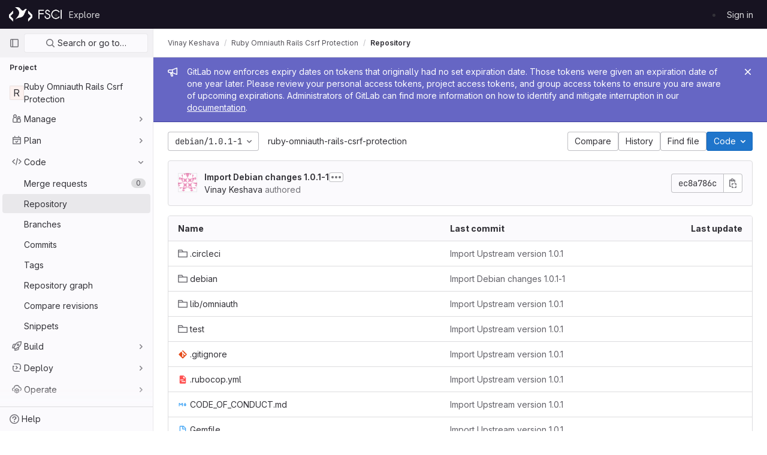

--- FILE ---
content_type: text/javascript; charset=utf-8
request_url: https://git.fosscommunity.in/assets/webpack/commons-pages.groups.new-pages.import.gitlab_projects.new-pages.import.manifest.new-pages.projects.n-44c6c18e.ea29eca7.chunk.js
body_size: 17106
content:
(this.webpackJsonp=this.webpackJsonp||[]).push([[82,55],{"25Ux":function(t,e,n){"use strict";n.d(e,"a",(function(){return a})),n.d(e,"b",(function(){return c})),n.d(e,"c",(function(){return u})),n.d(e,"d",(function(){return d})),n.d(e,"e",(function(){return s})),n.d(e,"f",(function(){return h})),n.d(e,"g",(function(){return l})),n.d(e,"h",(function(){return r})),n.d(e,"i",(function(){return i})),n.d(e,"j",(function(){return o})),n.d(e,"k",(function(){return f})),n.d(e,"l",(function(){return g})),n.d(e,"m",(function(){return b})),n.d(e,"n",(function(){return p}));const i="main",o="shown",r="hidden",s="beforeClose",l="focusContent",a="ArrowDown",c="ArrowUp",u="End",d="Enter",f="Home",p="Space",g="absolute",b="fixed",h="gl-new-dropdown-contents"},"2xEv":function(t,e,n){"use strict";var i=n("D6Ck"),o=n("GOmJ"),r=n("goqL"),s=n("ygVz"),l=n("3cHC"),a=n("hIHU"),c={components:{GlButton:i.a},directives:{GlTooltip:o.a},mixins:[s.b.mixin()],props:{type:{type:String,required:!1,default:"expand"}},i18n:{primaryNavigationSidebar:Object(r.a)("Primary navigation sidebar")},tooltipCollapse:{placement:"bottom",container:"super-sidebar",title:Object(r.a)("Hide sidebar")},tooltipExpand:{placement:"right",title:Object(r.a)("Keep sidebar visible")},data:()=>l.B,computed:{isTypeCollapse(){return"collapse"===this.type},isTypeExpand(){return"expand"===this.type},tooltip(){return this.isTypeExpand?this.$options.tooltipExpand:this.$options.tooltipCollapse},ariaExpanded(){return String(this.isTypeCollapse)}},mounted(){this.$root.$on("bv::tooltip::show",this.onTooltipShow)},beforeUnmount(){this.$root.$off("bv::tooltip::show",this.onTooltipShow)},methods:{toggle(){this.track(this.isTypeExpand?"nav_show":"nav_hide",{label:"nav_toggle",property:"nav_sidebar"}),Object(a.d)(!this.isTypeExpand,!0),this.focusOtherToggle()},focusOtherToggle(){var t=this;this.$nextTick((function(){t.isTypeExpand||document.querySelector("."+l.j).focus()}))},onTooltipShow(t){t.target!==this.$el||this.isTypeCollapse&&!this.isCollapsed||this.isTypeExpand&&this.isCollapsed||this.isPeek||this.isHoverPeek||t.preventDefault()}}},u=n("IBvm"),d=Object(u.a)(c,(function(){return(0,this._self._c)("gl-button",{directives:[{name:"gl-tooltip",rawName:"v-gl-tooltip",value:this.tooltip,expression:"tooltip"}],attrs:{"aria-controls":"super-sidebar","aria-expanded":this.ariaExpanded,"aria-label":this.$options.i18n.primaryNavigationSidebar,icon:"sidebar",category:"tertiary"},on:{click:this.toggle}})}),[],!1,null,null,null);e.a=d.exports},"3cHC":function(t,e,n){"use strict";n.d(e,"p",(function(){return o})),n.d(e,"i",(function(){return r})),n.d(e,"j",(function(){return s})),n.d(e,"A",(function(){return l})),n.d(e,"B",(function(){return a})),n.d(e,"z",(function(){return c})),n.d(e,"r",(function(){return u})),n.d(e,"q",(function(){return d})),n.d(e,"s",(function(){return f})),n.d(e,"v",(function(){return p})),n.d(e,"t",(function(){return g})),n.d(e,"u",(function(){return b})),n.d(e,"w",(function(){return h})),n.d(e,"x",(function(){return m})),n.d(e,"a",(function(){return v})),n.d(e,"b",(function(){return y})),n.d(e,"l",(function(){return w})),n.d(e,"y",(function(){return O})),n.d(e,"g",(function(){return x})),n.d(e,"o",(function(){return j})),n.d(e,"n",(function(){return _})),n.d(e,"m",(function(){return C})),n.d(e,"d",(function(){return S})),n.d(e,"k",(function(){return k})),n.d(e,"h",(function(){return D})),n.d(e,"f",(function(){return E})),n.d(e,"e",(function(){return L})),n.d(e,"c",(function(){return B}));var i=n("2OTi");const o="sidebar-portal-mount",r="js-super-sidebar-toggle-collapse",s="js-super-sidebar-toggle-expand",l=i.default.observable({ready:!1}),a=i.default.observable({isCollapsed:!1,hasPeeked:!1,isPeek:!1,isPeekable:!1,isHoverPeek:!1,wasHoverPeek:!1}),c=i.default.observable({showTanukiBotChatDrawer:!1}),u=200,d=500,f="closed",p="will-open",g="open",b="will-close",h="item_without_id",m="nav_panel_unknown",v="click_menu_item",y="click_pinned_menu_item",w=["group","project","organization"],O={"data-track-property":"nav_user_menu","data-track-action":"click_link"},x={"data-track-property":"nav_help_menu","data-track-action":"click_link"},j="sidebar_pinned_section_expanded",_=3650,C="super-sidebar-pinned-nav-item-clicked",S=4,k="super-sidebar-nav-item-current",D=34,E={MAX_COUNT:20,ELIGIBLE_FREQUENCY:3},L=9e5,B="groups"},"9+yn":function(t,e,n){"use strict";n.d(e,"a",(function(){return g})),n.d(e,"b",(function(){return u})),n.d(e,"c",(function(){return c})),n.d(e,"d",(function(){return d}));var i=n("2OTi"),o=n("ZEB9"),r=n.n(o),s=n("7TC0"),l=n.n(s),a=n("fpSQ");const c=t=>Boolean(t)&&(t=>{var e;return(null==t||null===(e=t.text)||void 0===e?void 0:e.length)>0&&!Array.isArray(null==t?void 0:t.items)})(t),u=t=>Boolean(t)&&Array.isArray(t.items)&&Boolean(t.items.length)&&t.items.every(c),d=t=>t.every(c)||t.every(u),f=t=>{const e=t();if(!Array.isArray(e))return!1;const n=e.filter(t=>t.tag);return n.length&&n.every(t=>(t=>{var e,n;return Boolean(t)&&(n=(null===(e=t.componentOptions)||void 0===e?void 0:e.tag)||t.tag,["gl-disclosure-dropdown-group","gl-disclosure-dropdown-item","li"].includes(n))})(t))},p=t=>{const e=t(),n=e.find(t=>Array.isArray(t.children)&&t.children.length);return(n?n.children:e).filter(t=>!l()(t.text)||t.text.trim().length>0).every(t=>(t=>{var e;return[a.c,a.b].includes(null===(e=t.type)||void 0===e?void 0:e.name)||"li"===t.type})(t))},g=t=>!!r()(t)&&(i.default.version.startsWith("3")?p(t):f(t))},"9oK7":function(t,e,n){"use strict";n.d(e,"a",(function(){return u}));const{performance:i}=window,o="function"==typeof(null==i?void 0:i.now)&&Date.now()>document.createEvent("Event").timeStamp?()=>i.now():()=>Date.now(),r=new Map;let s=!1,l=null;const a=t=>{r.forEach((e,n)=>{let{bindTimeStamp:i,callback:o}=e;const r=l||t;if(!(n.contains(r.target)||t.timeStamp<=i))try{o(t)}catch(t){0}}),l=null},c=t=>{l=t},u={bind:(t,e)=>{let{value:n,arg:i="click"}=e;if("function"!=typeof n)throw new Error(`[GlOutsideDirective] Value must be a function; got ${typeof n}!`);if("click"!==i)throw new Error(`[GlOutsideDirective] Cannot bind ${i} events; only click events are currently supported!`);r.has(t)||(s||s||(document.addEventListener("mousedown",c),document.addEventListener("click",a,{capture:!0}),s=!0,l=null),r.set(t,{bindTimeStamp:o(),callback:n}))},unbind:t=>{r.delete(t),0===r.size&&s&&(document.removeEventListener("mousedown",c),document.removeEventListener("click",a),s=!1)}}},CZIc:function(t,e,n){"use strict";n.d(e,"a",(function(){return o}));var i=n("N4Nj");const o=(t,e)=>{var n;return null!==(n=i.b[t])&&void 0!==n?n:e}},GOmJ:function(t,e,n){"use strict";n.d(e,"a",(function(){return $}));var i=n("LGCK"),o=n("zKs2"),r=n("7ozz"),s=n("mJy8"),l=n("VcDH"),a=n("MoY3"),c=n("GLoi"),u=n("wGFT"),d=n("g0+H"),f=n("d7FU"),p=n("KLj8"),g=n("GeBM"),b=n("wMk5"),h=n("LOVF"),m=n("5Jgi");function v(t,e){var n=Object.keys(t);if(Object.getOwnPropertySymbols){var i=Object.getOwnPropertySymbols(t);e&&(i=i.filter((function(e){return Object.getOwnPropertyDescriptor(t,e).enumerable}))),n.push.apply(n,i)}return n}function y(t){for(var e=1;e<arguments.length;e++){var n=null!=arguments[e]?arguments[e]:{};e%2?v(Object(n),!0).forEach((function(e){w(t,e,n[e])})):Object.getOwnPropertyDescriptors?Object.defineProperties(t,Object.getOwnPropertyDescriptors(n)):v(Object(n)).forEach((function(e){Object.defineProperty(t,e,Object.getOwnPropertyDescriptor(n,e))}))}return t}function w(t,e,n){return e in t?Object.defineProperty(t,e,{value:n,enumerable:!0,configurable:!0,writable:!0}):t[e]=n,t}var O="__BV_Tooltip__",x={focus:!0,hover:!0,click:!0,blur:!0,manual:!0},j=/^html$/i,_=/^noninteractive$/i,C=/^nofade$/i,S=/^(auto|top(left|right)?|bottom(left|right)?|left(top|bottom)?|right(top|bottom)?)$/i,k=/^(window|viewport|scrollParent)$/i,D=/^d\d+$/i,E=/^ds\d+$/i,L=/^dh\d+$/i,B=/^o-?\d+$/i,A=/^v-.+$/i,T=/\s+/,I=function(t,e,n){if(o.g){var v=function(t,e){var n={title:void 0,trigger:"",placement:"top",fallbackPlacement:"flip",container:!1,animation:!0,offset:0,id:null,html:!1,interactive:!0,disabled:!1,delay:Object(a.b)(i.ib,"delay",50),boundary:String(Object(a.b)(i.ib,"boundary","scrollParent")),boundaryPadding:Object(g.c)(Object(a.b)(i.ib,"boundaryPadding",5),0),variant:Object(a.b)(i.ib,"variant"),customClass:Object(a.b)(i.ib,"customClass")};if(Object(f.m)(t.value)||Object(f.g)(t.value)||Object(f.e)(t.value)?n.title=t.value:Object(f.j)(t.value)&&(n=y(y({},n),t.value)),Object(f.n)(n.title)){var o=l.d?e.props:(e.data||{}).attrs;n.title=o&&!Object(f.o)(o.title)?o.title:void 0}Object(f.j)(n.delay)||(n.delay={show:Object(g.c)(n.delay,0),hide:Object(g.c)(n.delay,0)}),t.arg&&(n.container="#".concat(t.arg)),Object(b.h)(t.modifiers).forEach((function(t){if(j.test(t))n.html=!0;else if(_.test(t))n.interactive=!1;else if(C.test(t))n.animation=!1;else if(S.test(t))n.placement=t;else if(k.test(t))t="scrollparent"===t?"scrollParent":t,n.boundary=t;else if(D.test(t)){var e=Object(g.c)(t.slice(1),0);n.delay.show=e,n.delay.hide=e}else E.test(t)?n.delay.show=Object(g.c)(t.slice(2),0):L.test(t)?n.delay.hide=Object(g.c)(t.slice(2),0):B.test(t)?n.offset=Object(g.c)(t.slice(1),0):A.test(t)&&(n.variant=t.slice(2)||null)}));var r={};return Object(s.b)(n.trigger||"").filter(u.a).join(" ").trim().toLowerCase().split(T).forEach((function(t){x[t]&&(r[t]=!0)})),Object(b.h)(t.modifiers).forEach((function(t){t=t.toLowerCase(),x[t]&&(r[t]=!0)})),n.trigger=Object(b.h)(r).join(" "),"blur"===n.trigger&&(n.trigger="focus"),n.trigger||(n.trigger="hover focus"),n}(e,n);if(!t[O]){var w=Object(d.a)(n,e);t[O]=Object(h.a)(w,m.a,{_scopeId:Object(c.a)(w,void 0)}),t[O].__bv_prev_data__={},t[O].$on(r.L,(function(){Object(f.e)(v.title)&&t[O].updateData({title:v.title(t)})}))}var I={title:v.title,triggers:v.trigger,placement:v.placement,fallbackPlacement:v.fallbackPlacement,variant:v.variant,customClass:v.customClass,container:v.container,boundary:v.boundary,delay:v.delay,offset:v.offset,noFade:!v.animation,id:v.id,interactive:v.interactive,disabled:v.disabled,html:v.html},$=t[O].__bv_prev_data__;if(t[O].__bv_prev_data__=I,!Object(p.a)(I,$)){var P={target:t};Object(b.h)(I).forEach((function(e){I[e]!==$[e]&&(P[e]="title"===e&&Object(f.e)(I[e])?I[e](t):I[e])})),t[O].updateData(P)}}},$={bind:function(t,e,n){I(t,e,n)},componentUpdated:function(t,e,n){Object(l.e)((function(){I(t,e,n)}))},unbind:function(t){!function(t){t[O]&&(t[O].$destroy(),t[O]=null),delete t[O]}(t)}}},HiNl:function(t,e,n){"use strict";var i=n("KFV5"),o=n.n(i),r=n("IH28"),s=n.n(r),l=n("7Wvs"),a=n("25Ux"),c=n("prbB"),u=n("Sjum"),d=n("OHK8"),f=n("ZhBz"),p=n("9+yn"),g=n("MyoL"),b=n.n(g);const h="."+u.a,m="."+d.a;const v={name:"GlDisclosureDropdown",events:{GL_DROPDOWN_SHOWN:a.j,GL_DROPDOWN_HIDDEN:a.h,GL_DROPDOWN_BEFORE_CLOSE:a.e,GL_DROPDOWN_FOCUS_CONTENT:a.g},components:{GlBaseDropdown:u.b,GlDisclosureDropdownItem:d.b,GlDisclosureDropdownGroup:f.a},props:{items:{type:Array,required:!1,default:()=>[],validator:p.d},toggleText:{type:String,required:!1,default:""},textSrOnly:{type:Boolean,required:!1,default:!1},category:{type:String,required:!1,default:c.n.primary,validator:t=>t in c.n},variant:{type:String,required:!1,default:c.x.default,validator:t=>t in c.x},size:{type:String,required:!1,default:"medium",validator:t=>t in c.o},icon:{type:String,required:!1,default:""},disabled:{type:Boolean,required:!1,default:!1},loading:{type:Boolean,required:!1,default:!1},toggleId:{type:String,required:!1,default:()=>s()("dropdown-toggle-btn-")},toggleClass:{type:[String,Array,Object],required:!1,default:null},noCaret:{type:Boolean,required:!1,default:!1},placement:{type:String,required:!1,default:"bottom-start",validator:t=>Object.keys(c.w).includes(t)},toggleAriaLabelledBy:{type:String,required:!1,default:null},listAriaLabelledBy:{type:String,required:!1,default:null},block:{type:Boolean,required:!1,default:!1},dropdownOffset:{type:[Number,Object],required:!1,default:void 0},fluidWidth:{type:Boolean,required:!1,default:!1},autoClose:{type:Boolean,required:!1,default:!0},positioningStrategy:{type:String,required:!1,default:a.l,validator:t=>[a.l,a.m].includes(t)},startOpened:{type:Boolean,required:!1,default:!1}},data:()=>({disclosureId:s()("disclosure-"),nextFocusedItemIndex:null}),computed:{disclosureTag(){var t;return null!==(t=this.items)&&void 0!==t&&t.length||Object(p.a)(this.$scopedSlots.default||this.$slots.default)?"ul":"div"},hasCustomToggle(){return Boolean(this.$scopedSlots.toggle)}},mounted(){this.startOpened&&this.open()},methods:{open(){this.$refs.baseDropdown.open()},close(){this.$refs.baseDropdown.close()},onShow(){this.$emit(a.j)},onBeforeClose(t){this.$emit(a.e,t)},onHide(){this.$emit(a.h),this.nextFocusedItemIndex=null},onKeydown(t){const{code:e}=t,n=this.getFocusableListItemElements();if(n.length<1)return;let i=!0;e===a.k?this.focusItem(0,n):e===a.c?this.focusItem(n.length-1,n):e===a.b?this.focusNextItem(t,n,-1):e===a.a?this.focusNextItem(t,n,1):e===a.d||e===a.n?this.handleAutoClose(t):i=!1,i&&Object(l.l)(t)},getFocusableListItemElements(){var t;const e=null===(t=this.$refs.content)||void 0===t?void 0:t.querySelectorAll(m);return Object(l.c)(Array.from(e||[]))},focusNextItem(t,e,n){const{target:i}=t,r=e.indexOf(i),s=o()(r+n,0,e.length-1);this.focusItem(s,e)},focusItem(t,e){var n;this.nextFocusedItemIndex=t,null===(n=e[t])||void 0===n||n.focus()},closeAndFocus(){this.$refs.baseDropdown.closeAndFocus()},handleAction(t){this.$emit("action",t)},handleAutoClose(t){this.autoClose&&t.target.closest(m)&&t.target.closest(h)===this.$refs.baseDropdown.$el&&this.closeAndFocus()},uniqueItemId:()=>s()("disclosure-item-"),isItem:p.c},GL_DROPDOWN_CONTENTS_CLASS:a.f};const y=b()({render:function(){var t=this,e=t.$createElement,n=t._self._c||e;return n("gl-base-dropdown",{ref:"baseDropdown",staticClass:"gl-disclosure-dropdown",attrs:{"aria-labelledby":t.toggleAriaLabelledBy,"toggle-id":t.toggleId,"toggle-text":t.toggleText,"toggle-class":t.toggleClass,"text-sr-only":t.textSrOnly,category:t.category,variant:t.variant,size:t.size,icon:t.icon,disabled:t.disabled,loading:t.loading,"no-caret":t.noCaret,placement:t.placement,block:t.block,offset:t.dropdownOffset,"fluid-width":t.fluidWidth,"positioning-strategy":t.positioningStrategy},on:t._d({},[t.$options.events.GL_DROPDOWN_SHOWN,t.onShow,t.$options.events.GL_DROPDOWN_HIDDEN,t.onHide,t.$options.events.GL_DROPDOWN_BEFORE_CLOSE,t.onBeforeClose,t.$options.events.GL_DROPDOWN_FOCUS_CONTENT,t.onKeydown]),scopedSlots:t._u([t.hasCustomToggle?{key:"toggle",fn:function(){return[t._t("toggle")]},proxy:!0}:null],null,!0)},[t._v(" "),t._t("header"),t._v(" "),n(t.disclosureTag,{ref:"content",tag:"component",class:t.$options.GL_DROPDOWN_CONTENTS_CLASS,attrs:{id:t.disclosureId,"aria-labelledby":t.listAriaLabelledBy||t.toggleId,"data-testid":"disclosure-content",tabindex:"-1"},on:{keydown:t.onKeydown,click:t.handleAutoClose}},[t._t("default",(function(){return[t._l(t.items,(function(e,i){return[t.isItem(e)?[n("gl-disclosure-dropdown-item",{key:t.uniqueItemId(),attrs:{item:e},on:{action:t.handleAction},scopedSlots:t._u(["list-item"in t.$scopedSlots?{key:"list-item",fn:function(){return[t._t("list-item",null,{item:e})]},proxy:!0}:null],null,!0)})]:[n("gl-disclosure-dropdown-group",{key:e.name,attrs:{bordered:0!==i,group:e},on:{action:t.handleAction},scopedSlots:t._u([t.$scopedSlots["group-label"]?{key:"group-label",fn:function(){return[t._t("group-label",null,{group:e})]},proxy:!0}:null],null,!0)},[t._v(" "),t.$scopedSlots["list-item"]?t._l(e.items,(function(e){return n("gl-disclosure-dropdown-item",{key:t.uniqueItemId(),attrs:{item:e},on:{action:t.handleAction},scopedSlots:t._u([{key:"list-item",fn:function(){return[t._t("list-item",null,{item:e})]},proxy:!0}],null,!0)})})):t._e()],2)]]}))]}))],2),t._v(" "),t._t("footer")],2)},staticRenderFns:[]},void 0,v,void 0,!1,void 0,!1,void 0,void 0,void 0);e.a=y},KFV5:function(t,e,n){var i=n("ko/7"),o=n("uiBg");t.exports=function(t,e,n){return void 0===n&&(n=e,e=void 0),void 0!==n&&(n=(n=o(n))==n?n:0),void 0!==e&&(e=(e=o(e))==e?e:0),i(o(t),e,n)}},OHK8:function(t,e,n){"use strict";n.d(e,"a",(function(){return u}));var i=n("7col"),o=n("25Ux"),r=n("7Wvs"),s=n("9+yn"),l=n("fpSQ"),a=n("MyoL"),c=n.n(a);const u="gl-new-dropdown-item";const d={name:l.c,ITEM_CLASS:u,components:{BLink:i.a},props:{item:{type:Object,required:!1,default:null,validator:s.c}},computed:{isLink(){var t,e;return"string"==typeof(null===(t=this.item)||void 0===t?void 0:t.href)||"string"==typeof(null===(e=this.item)||void 0===e?void 0:e.to)},isCustomContent(){return Boolean(this.$scopedSlots.default)},itemComponent(){const{item:t}=this;return this.isLink?{is:i.a,attrs:{href:t.href,to:t.to,...t.extraAttrs},listeners:{click:this.action}}:{is:"button",attrs:{...null==t?void 0:t.extraAttrs,type:"button"},listeners:{click:()=>{var e;null==t||null===(e=t.action)||void 0===e||e.call(void 0,t),this.action()}}}},listIndex(){var t,e;return null!==(t=this.item)&&void 0!==t&&null!==(e=t.extraAttrs)&&void 0!==e&&e.disabled?null:0},componentIndex(){var t,e;return null!==(t=this.item)&&void 0!==t&&null!==(e=t.extraAttrs)&&void 0!==e&&e.disabled?null:-1},wrapperClass(){var t,e;return null!==(t=null===(e=this.item)||void 0===e?void 0:e.wrapperClass)&&void 0!==t?t:""},wrapperListeners(){const t={keydown:this.onKeydown};return this.isCustomContent&&(t.click=this.action),t}},methods:{onKeydown(t){const{code:e}=t;if(e===o.d||e===o.n)if(this.isCustomContent)this.action();else{Object(r.l)(t);const e=new MouseEvent("click",{bubbles:!0,cancelable:!0});var n;if(this.isLink)this.$refs.item.$el.dispatchEvent(e);else null===(n=this.$refs.item)||void 0===n||n.dispatchEvent(e)}},action(){this.$emit("action",this.item)}}};const f=c()({render:function(){var t=this,e=t.$createElement,n=t._self._c||e;return n("li",t._g({class:[t.$options.ITEM_CLASS,t.wrapperClass],attrs:{tabindex:t.listIndex,"data-testid":"disclosure-dropdown-item"}},t.wrapperListeners),[t._t("default",(function(){return[n(t.itemComponent.is,t._g(t._b({ref:"item",tag:"component",staticClass:"gl-new-dropdown-item-content",attrs:{tabindex:t.componentIndex}},"component",t.itemComponent.attrs,!1),t.itemComponent.listeners),[n("span",{staticClass:"gl-new-dropdown-item-text-wrapper"},[t._t("list-item",(function(){return[t._v("\n          "+t._s(t.item.text)+"\n        ")]}))],2)])]}))],2)},staticRenderFns:[]},void 0,d,void 0,!1,void 0,!1,void 0,void 0,void 0);e.b=f},SiZK:function(t,e,n){"use strict";n.d(e,"a",(function(){return F})),n.d(e,"b",(function(){return z}));var i=n("zbnp"),o=n("zGJP");function r(t){var e;return(null==(e=t.ownerDocument)?void 0:e.defaultView)||window}function s(t){return r(t).getComputedStyle(t)}function l(t){return t instanceof r(t).Node}function a(t){return l(t)?(t.nodeName||"").toLowerCase():"#document"}function c(t){return t instanceof r(t).HTMLElement}function u(t){return t instanceof r(t).Element}function d(t){return"undefined"!=typeof ShadowRoot&&(t instanceof r(t).ShadowRoot||t instanceof ShadowRoot)}function f(t){const{overflow:e,overflowX:n,overflowY:i,display:o}=s(t);return/auto|scroll|overlay|hidden|clip/.test(e+i+n)&&!["inline","contents"].includes(o)}function p(t){return["table","td","th"].includes(a(t))}function g(t){const e=b(),n=s(t);return"none"!==n.transform||"none"!==n.perspective||!!n.containerType&&"normal"!==n.containerType||!e&&!!n.backdropFilter&&"none"!==n.backdropFilter||!e&&!!n.filter&&"none"!==n.filter||["transform","perspective","filter"].some(t=>(n.willChange||"").includes(t))||["paint","layout","strict","content"].some(t=>(n.contain||"").includes(t))}function b(){return!("undefined"==typeof CSS||!CSS.supports)&&CSS.supports("-webkit-backdrop-filter","none")}function h(t){return["html","body","#document"].includes(a(t))}const m=Math.min,v=Math.max,y=Math.round,w=Math.floor,O=t=>({x:t,y:t});function x(t){const e=s(t);let n=parseFloat(e.width)||0,i=parseFloat(e.height)||0;const o=c(t),r=o?t.offsetWidth:n,l=o?t.offsetHeight:i,a=y(n)!==r||y(i)!==l;return a&&(n=r,i=l),{width:n,height:i,$:a}}function j(t){return u(t)?t:t.contextElement}function _(t){const e=j(t);if(!c(e))return O(1);const n=e.getBoundingClientRect(),{width:i,height:o,$:r}=x(e);let s=(r?y(n.width):n.width)/i,l=(r?y(n.height):n.height)/o;return s&&Number.isFinite(s)||(s=1),l&&Number.isFinite(l)||(l=1),{x:s,y:l}}const C=O(0);function S(t,e,n){var i,o;if(void 0===e&&(e=!0),!b())return C;const s=t?r(t):window;return!n||e&&n!==s?C:{x:(null==(i=s.visualViewport)?void 0:i.offsetLeft)||0,y:(null==(o=s.visualViewport)?void 0:o.offsetTop)||0}}function k(t,e,n,o){void 0===e&&(e=!1),void 0===n&&(n=!1);const s=t.getBoundingClientRect(),l=j(t);let a=O(1);e&&(o?u(o)&&(a=_(o)):a=_(t));const c=S(l,n,o);let d=(s.left+c.x)/a.x,f=(s.top+c.y)/a.y,p=s.width/a.x,g=s.height/a.y;if(l){const t=r(l),e=o&&u(o)?r(o):o;let n=t.frameElement;for(;n&&o&&e!==t;){const t=_(n),e=n.getBoundingClientRect(),i=getComputedStyle(n),o=e.left+(n.clientLeft+parseFloat(i.paddingLeft))*t.x,s=e.top+(n.clientTop+parseFloat(i.paddingTop))*t.y;d*=t.x,f*=t.y,p*=t.x,g*=t.y,d+=o,f+=s,n=r(n).frameElement}}return Object(i.r)({width:p,height:g,x:d,y:f})}function D(t){return((l(t)?t.ownerDocument:t.document)||window.document).documentElement}function E(t){return u(t)?{scrollLeft:t.scrollLeft,scrollTop:t.scrollTop}:{scrollLeft:t.pageXOffset,scrollTop:t.pageYOffset}}function L(t){return k(D(t)).left+E(t).scrollLeft}function B(t){if("html"===a(t))return t;const e=t.assignedSlot||t.parentNode||d(t)&&t.host||D(t);return d(e)?e.host:e}function A(t,e){var n;void 0===e&&(e=[]);const i=function t(e){const n=B(e);return h(n)?e.ownerDocument?e.ownerDocument.body:e.body:c(n)&&f(n)?n:t(n)}(t),o=i===(null==(n=t.ownerDocument)?void 0:n.body),s=r(i);return o?e.concat(s,s.visualViewport||[],f(i)?i:[]):e.concat(i,A(i))}function T(t,e,n){let o;if("viewport"===e)o=function(t,e){const n=r(t),i=D(t),o=n.visualViewport;let s=i.clientWidth,l=i.clientHeight,a=0,c=0;if(o){s=o.width,l=o.height;const t=b();(!t||t&&"fixed"===e)&&(a=o.offsetLeft,c=o.offsetTop)}return{width:s,height:l,x:a,y:c}}(t,n);else if("document"===e)o=function(t){const e=D(t),n=E(t),i=t.ownerDocument.body,o=v(e.scrollWidth,e.clientWidth,i.scrollWidth,i.clientWidth),r=v(e.scrollHeight,e.clientHeight,i.scrollHeight,i.clientHeight);let l=-n.scrollLeft+L(t);const a=-n.scrollTop;return"rtl"===s(i).direction&&(l+=v(e.clientWidth,i.clientWidth)-o),{width:o,height:r,x:l,y:a}}(D(t));else if(u(e))o=function(t,e){const n=k(t,!0,"fixed"===e),i=n.top+t.clientTop,o=n.left+t.clientLeft,r=c(t)?_(t):O(1);return{width:t.clientWidth*r.x,height:t.clientHeight*r.y,x:o*r.x,y:i*r.y}}(e,n);else{const n=S(t);o={...e,x:e.x-n.x,y:e.y-n.y}}return Object(i.r)(o)}function I(t,e){const n=B(t);return!(n===e||!u(n)||h(n))&&("fixed"===s(n).position||I(n,e))}function $(t,e){return c(t)&&"fixed"!==s(t).position?e?e(t):t.offsetParent:null}function P(t,e){const n=r(t);if(!c(t))return n;let i=$(t,e);for(;i&&p(i)&&"static"===s(i).position;)i=$(i,e);return i&&("html"===a(i)||"body"===a(i)&&"static"===s(i).position&&!g(i))?n:i||function(t){let e=B(t);for(;c(e)&&!h(e);){if(g(e))return e;e=B(e)}return null}(t)||n}function R(t,e,n){const i=c(e),o=D(e),r="fixed"===n,s=k(t,!0,r,e);let l={scrollLeft:0,scrollTop:0};const u=O(0);if(i||!i&&!r)if(("body"!==a(e)||f(o))&&(l=E(e)),c(e)){const t=k(e,!0,r,e);u.x=t.x+e.clientLeft,u.y=t.y+e.clientTop}else o&&(u.x=L(o));return{x:s.left+l.scrollLeft-u.x,y:s.top+l.scrollTop-u.y,width:s.width,height:s.height}}const q={getClippingRect:function(t){let{element:e,boundary:n,rootBoundary:i,strategy:o}=t;const r=[..."clippingAncestors"===n?function(t,e){const n=e.get(t);if(n)return n;let i=A(t).filter(t=>u(t)&&"body"!==a(t)),o=null;const r="fixed"===s(t).position;let l=r?B(t):t;for(;u(l)&&!h(l);){const e=s(l),n=g(l);n||"fixed"!==e.position||(o=null);(r?!n&&!o:!n&&"static"===e.position&&!!o&&["absolute","fixed"].includes(o.position)||f(l)&&!n&&I(t,l))?i=i.filter(t=>t!==l):o=e,l=B(l)}return e.set(t,i),i}(e,this._c):[].concat(n),i],l=r[0],c=r.reduce((t,n)=>{const i=T(e,n,o);return t.top=v(i.top,t.top),t.right=m(i.right,t.right),t.bottom=m(i.bottom,t.bottom),t.left=v(i.left,t.left),t},T(e,l,o));return{width:c.right-c.left,height:c.bottom-c.top,x:c.left,y:c.top}},convertOffsetParentRelativeRectToViewportRelativeRect:function(t){let{rect:e,offsetParent:n,strategy:i}=t;const o=c(n),r=D(n);if(n===r)return e;let s={scrollLeft:0,scrollTop:0},l=O(1);const u=O(0);if((o||!o&&"fixed"!==i)&&(("body"!==a(n)||f(r))&&(s=E(n)),c(n))){const t=k(n);l=_(n),u.x=t.x+n.clientLeft,u.y=t.y+n.clientTop}return{width:e.width*l.x,height:e.height*l.y,x:e.x*l.x-s.scrollLeft*l.x+u.x,y:e.y*l.y-s.scrollTop*l.y+u.y}},isElement:u,getDimensions:function(t){return x(t)},getOffsetParent:P,getDocumentElement:D,getScale:_,async getElementRects(t){let{reference:e,floating:n,strategy:i}=t;const o=this.getOffsetParent||P,r=this.getDimensions;return{reference:R(e,await o(n),i),floating:{x:0,y:0,...await r(n)}}},getClientRects:t=>Array.from(t.getClientRects()),isRTL:t=>"rtl"===s(t).direction};function F(t,e,n,i){void 0===i&&(i={});const{ancestorScroll:o=!0,ancestorResize:r=!0,elementResize:s="function"==typeof ResizeObserver,layoutShift:l="function"==typeof IntersectionObserver,animationFrame:a=!1}=i,c=j(t),u=o||r?[...c?A(c):[],...A(e)]:[];u.forEach(t=>{o&&t.addEventListener("scroll",n,{passive:!0}),r&&t.addEventListener("resize",n)});const d=c&&l?function(t,e){let n,i=null;const o=D(t);function r(){clearTimeout(n),i&&i.disconnect(),i=null}return function s(l,a){void 0===l&&(l=!1),void 0===a&&(a=1),r();const{left:c,top:u,width:d,height:f}=t.getBoundingClientRect();if(l||e(),!d||!f)return;const p={rootMargin:-w(u)+"px "+-w(o.clientWidth-(c+d))+"px "+-w(o.clientHeight-(u+f))+"px "+-w(c)+"px",threshold:v(0,m(1,a))||1};let g=!0;function b(t){const e=t[0].intersectionRatio;if(e!==a){if(!g)return s();e?s(!1,e):n=setTimeout(()=>{s(!1,1e-7)},100)}g=!1}try{i=new IntersectionObserver(b,{...p,root:o.ownerDocument})}catch(t){i=new IntersectionObserver(b,p)}i.observe(t)}(!0),r}(c,n):null;let f,p=-1,g=null;s&&(g=new ResizeObserver(t=>{let[i]=t;i&&i.target===c&&g&&(g.unobserve(e),cancelAnimationFrame(p),p=requestAnimationFrame(()=>{g&&g.observe(e)})),n()}),c&&!a&&g.observe(c),g.observe(e));let b=a?k(t):null;return a&&function e(){const i=k(t);!b||i.x===b.x&&i.y===b.y&&i.width===b.width&&i.height===b.height||n();b=i,f=requestAnimationFrame(e)}(),n(),()=>{u.forEach(t=>{o&&t.removeEventListener("scroll",n),r&&t.removeEventListener("resize",n)}),d&&d(),g&&g.disconnect(),g=null,a&&cancelAnimationFrame(f)}}const z=(t,e,n)=>{const i=new Map,r={platform:q,...n},s={...r.platform,_c:i};return Object(o.b)(t,e,{...r,platform:s})}},Sjum:function(t,e,n){"use strict";n.d(e,"a",(function(){return b}));var i=n("IH28"),o=n.n(i),r=n("zGJP"),s=n("SiZK"),l=n("prbB"),a=n("25Ux"),c=n("7Wvs"),u=n("D6Ck"),d=n("VhkQ"),f=n("9oK7");var p=n("MyoL"),g=n.n(p);const b="gl-new-dropdown";const h={name:"BaseDropdown",BASE_DROPDOWN_CLASS:b,components:{GlButton:u.a,GlIcon:d.a},directives:{Outside:f.a},props:{toggleText:{type:String,required:!1,default:""},textSrOnly:{type:Boolean,required:!1,default:!1},block:{type:Boolean,required:!1,default:!1},category:{type:String,required:!1,default:l.n.primary,validator:t=>Object.keys(l.n).includes(t)},variant:{type:String,required:!1,default:l.x.default,validator:t=>Object.keys(l.x).includes(t)},size:{type:String,required:!1,default:"medium",validator:t=>Object.keys(l.o).includes(t)},icon:{type:String,required:!1,default:""},disabled:{type:Boolean,required:!1,default:!1},loading:{type:Boolean,required:!1,default:!1},toggleClass:{type:[String,Array,Object],required:!1,default:null},noCaret:{type:Boolean,required:!1,default:!1},placement:{type:String,required:!1,default:"bottom-start",validator:t=>(["left","center","right"].includes(t)&&Object(c.j)(`GlDisclosureDropdown/GlCollapsibleListbox: "${t}" placement is deprecated.\n            Use ${l.w[t]} instead.`),Object.keys(l.w).includes(t))},ariaHaspopup:{type:[String,Boolean],required:!1,default:!1,validator:t=>["menu","listbox","tree","grid","dialog",!0,!1].includes(t)},toggleId:{type:String,required:!0},ariaLabelledby:{type:String,required:!1,default:null},offset:{type:[Number,Object],required:!1,default:()=>({mainAxis:4})},fluidWidth:{type:Boolean,required:!1,default:!1},positioningStrategy:{type:String,required:!1,default:a.l,validator:t=>[a.l,a.m].includes(t)}},data:()=>({openedYet:!1,visible:!1,baseDropdownId:o()("base-dropdown-")}),computed:{hasNoVisibleToggleText(){var t;return!(null!==(t=this.toggleText)&&void 0!==t&&t.length)||this.textSrOnly},isIconOnly(){return Boolean(this.icon&&this.hasNoVisibleToggleText)},isCaretOnly(){return!this.noCaret&&!this.icon&&this.hasNoVisibleToggleText},ariaAttributes(){return{"aria-haspopup":this.ariaHaspopup,"aria-expanded":String(this.visible),"aria-controls":this.baseDropdownId,"aria-labelledby":this.toggleLabelledBy}},toggleButtonClasses(){return[this.toggleClass,{"gl-new-dropdown-toggle":!0,"gl-new-dropdown-icon-only btn-icon":this.isIconOnly,"gl-new-dropdown-toggle-no-caret":this.noCaret,"gl-new-dropdown-caret-only":this.isCaretOnly}]},toggleButtonTextClasses(){return this.block?"gl-w-full":""},toggleLabelledBy(){return this.ariaLabelledby?`${this.ariaLabelledby} ${this.toggleId}`:this.toggleId},isDefaultToggle(){return!this.$scopedSlots.toggle},toggleOptions(){return this.isDefaultToggle?{is:u.a,icon:this.icon,block:this.block,buttonTextClasses:this.toggleButtonTextClasses,category:this.category,variant:this.variant,size:this.size,disabled:this.disabled,loading:this.loading,class:this.toggleButtonClasses,...this.ariaAttributes,listeners:{keydown:t=>this.onKeydown(t),click:t=>this.toggle(t)}}:{is:"div",class:"gl-new-dropdown-custom-toggle",listeners:{keydown:t=>this.onKeydown(t),click:t=>this.toggle(t)}}},toggleListeners(){return this.toggleOptions.listeners},toggleAttributes(){const{listeners:t,is:e,...n}=this.toggleOptions;return n},toggleComponent(){return this.toggleOptions.is},toggleElement(){var t;return this.$refs.toggle.$el||(null===(t=this.$refs.toggle)||void 0===t?void 0:t.firstElementChild)},panelClasses(){return{"gl-display-block!":this.visible,"gl-w-31!":!this.fluidWidth,"gl-fixed":this.openedYet&&this.isFixed,"gl-absolute":this.openedYet&&!this.isFixed}},isFixed(){return this.positioningStrategy===a.m},floatingUIConfig(){const t=l.w[this.placement],[,e]=t.split("-");return{placement:t,strategy:this.positioningStrategy,middleware:[Object(r.d)(this.offset),Object(r.a)(()=>{const t=Object(c.e)(this.$el.closest(a.i));return{alignment:e,boundary:t||"clippingAncestors",allowedPlacements:l.v[this.placement]}}),Object(r.e)(),Object(r.f)({apply:t=>{var e;let{availableHeight:n,elements:i}=t;const o=i.floating.querySelector("."+a.f);if(!o)return;const r=n-(null!==(e=this.nonScrollableContentHeight)&&void 0!==e?e:0)-4;Object.assign(o.style,{maxHeight:Math.max(r,0)+"px"})}})]}}},watch:{ariaAttributes:{deep:!0,handler(t){this.$scopedSlots.toggle&&Object.keys(t).forEach(e=>{this.toggleElement.setAttribute(e,t[e])})}}},mounted(){this.checkToggleFocusable()},beforeDestroy(){this.stopFloating()},methods:{checkToggleFocusable(){Object(c.h)(this.toggleElement)||Object(c.i)(this.toggleElement)||Object(c.j)("GlDisclosureDropdown/GlCollapsibleListbox: Toggle is missing a 'tabindex' and cannot be focused.\n          Use 'a' or 'button' element instead or make sure to add 'role=\"button\"' along with 'tabindex' otherwise.",this.$el)},async startFloating(){this.calculateNonScrollableAreaHeight(),this.observer=new MutationObserver(this.calculateNonScrollableAreaHeight),this.observer.observe(this.$refs.content,{attributes:!1,childList:!0,subtree:!0}),this.stopAutoUpdate=Object(s.a)(this.toggleElement,this.$refs.content,async()=>{const{x:t,y:e}=await Object(s.b)(this.toggleElement,this.$refs.content,this.floatingUIConfig);this.$refs.content&&Object.assign(this.$refs.content.style,{left:t+"px",top:e+"px"})})},stopFloating(){var t,e;null===(t=this.observer)||void 0===t||t.disconnect(),null===(e=this.stopAutoUpdate)||void 0===e||e.call(this)},async toggle(t){if(t&&this.visible){let e=!1;if(this.$emit(a.e,{originalEvent:t,preventDefault(){e=!0}}),e)return!1}return this.visible=!this.visible,this.visible?(await this.$nextTick(),this.openedYet=!0,this.startFloating(),this.$emit(a.j)):(this.stopFloating(),this.$emit(a.h)),!0},open(){this.visible||this.toggle()},close(t){this.visible&&this.toggle(t)},async closeAndFocus(t){if(!this.visible)return;const e=this.$el.contains(document.activeElement),n=await this.toggle(t);e&&n&&this.focusToggle()},focusToggle(){this.toggleElement.focus()},onKeydown(t){const{code:e,target:{tagName:n}}=t;let i=!0,o=!0;"BUTTON"===n?(i=!1,o=!1):"A"===n&&(i=!1),(e===a.d&&i||e===a.n&&o)&&this.toggle(t),e===a.a&&this.$emit(a.g,t)},calculateNonScrollableAreaHeight(){var t;const e=null===(t=this.$refs.content)||void 0===t?void 0:t.querySelector("."+a.f);if(!e)return;const n=this.$refs.content.getBoundingClientRect(),i=e.getBoundingClientRect();this.nonScrollableContentHeight=n.height-i.height}}};const m=g()({render:function(){var t=this,e=t.$createElement,n=t._self._c||e;return n("div",{directives:[{name:"outside",rawName:"v-outside",value:t.close,expression:"close"}],class:[t.$options.BASE_DROPDOWN_CLASS,{"gl-display-block!":t.block}]},[n(t.toggleComponent,t._g(t._b({ref:"toggle",tag:"component",attrs:{id:t.toggleId,"data-testid":"base-dropdown-toggle"},on:{keydown:function(e){return!e.type.indexOf("key")&&t._k(e.keyCode,"esc",27,e.key,["Esc","Escape"])?null:(e.stopPropagation(),e.preventDefault(),t.close.apply(null,arguments))}}},"component",t.toggleAttributes,!1),t.toggleListeners),[t._t("toggle",(function(){return[n("span",{staticClass:"gl-new-dropdown-button-text",class:{"gl-sr-only":t.textSrOnly}},[t._v("\n        "+t._s(t.toggleText)+"\n      ")]),t._v(" "),t.noCaret?t._e():n("gl-icon",{staticClass:"gl-button-icon gl-new-dropdown-chevron",attrs:{name:"chevron-down"}})]}))],2),t._v(" "),n("div",{ref:"content",staticClass:"gl-new-dropdown-panel",class:t.panelClasses,attrs:{id:t.baseDropdownId,"data-testid":"base-dropdown-menu"},on:{keydown:function(e){return!e.type.indexOf("key")&&t._k(e.keyCode,"esc",27,e.key,["Esc","Escape"])?null:(e.stopPropagation(),e.preventDefault(),t.closeAndFocus.apply(null,arguments))}}},[n("div",{staticClass:"gl-new-dropdown-inner"},[t._t("default")],2)])],1)},staticRenderFns:[]},void 0,h,void 0,!1,void 0,!1,void 0,void 0,void 0);e.b=m},ZhBz:function(t,e,n){"use strict";var i=n("IH28"),o=n.n(i),r=n("OHK8"),s=n("9+yn"),l=n("fpSQ"),a=n("MyoL"),c=n.n(a);const u={[l.a.top]:"gl-border-t gl-border-t-gray-200 gl-pt-2 gl-mt-2",[l.a.bottom]:"gl-border-b gl-border-b-gray-200 gl-pb-2 gl-mb-2"};const d={name:l.b,components:{GlDisclosureDropdownItem:r.b},props:{group:{type:Object,required:!1,default:null,validator:s.b},bordered:{type:Boolean,required:!1,default:!1},borderPosition:{type:String,required:!1,default:l.a.top,validator:t=>Object.keys(l.a).includes(t)}},computed:{borderClass(){return this.bordered?u[this.borderPosition]:null},showHeader(){var t;return this.$scopedSlots["group-label"]||(null===(t=this.group)||void 0===t?void 0:t.name)},groupLabeledBy(){return this.showHeader?this.nameId:null}},created(){this.nameId=o()("gl-disclosure-dropdown-group-")},methods:{handleAction(t){this.$emit("action",t)},uniqueItemId:()=>o()("disclosure-item-")}};const f=c()({render:function(){var t=this,e=t.$createElement,n=t._self._c||e;return n("li",{class:t.borderClass},[t.showHeader?n("div",{staticClass:"gl-pl-4 gl-py-2 gl-font-sm gl-font-weight-bold",attrs:{id:t.nameId,"aria-hidden":"true"}},[t._t("group-label",(function(){return[t._v(t._s(t.group.name))]}))],2):t._e(),t._v(" "),n("ul",{staticClass:"gl-mb-0 gl-pl-0 gl-list-style-none",attrs:{"aria-labelledby":t.groupLabeledBy}},[t._t("default",(function(){return t._l(t.group.items,(function(e){return n("gl-disclosure-dropdown-item",{key:t.uniqueItemId(),attrs:{item:e},on:{action:t.handleAction},scopedSlots:t._u([{key:"list-item",fn:function(){return[t._t("list-item",null,{item:e})]},proxy:!0}],null,!0)})}))}))],2)])},staticRenderFns:[]},void 0,d,void 0,!1,void 0,!1,void 0,void 0,void 0);e.a=f},fpSQ:function(t,e,n){"use strict";n.d(e,"a",(function(){return r})),n.d(e,"b",(function(){return o})),n.d(e,"c",(function(){return i}));const i="GlDisclosureDropdownItem",o="GlDisclosureDropdownGroup",r={top:"top",bottom:"bottom"}},"g0+H":function(t,e,n){"use strict";n.d(e,"a",(function(){return o}));var i=n("VcDH"),o=function(t,e){return i.d?e.instance:t.context}},hIHU:function(t,e,n){"use strict";n.d(e,"c",(function(){return u})),n.d(e,"d",(function(){return f})),n.d(e,"b",(function(){return p})),n.d(e,"a",(function(){return g}));var i=n("mrCC"),o=n.n(i),r=n("cyBf"),s=n("NmEs"),l=n("ygVz"),a=n("3cHC");const c=function(){return document.querySelector(".page-with-super-sidebar")},u=function(){return c().classList.contains("page-with-super-sidebar-collapsed")},d=function(){return r.a.windowWidth()>=r.b.xl},f=function(t,e){c().classList.toggle("page-with-super-sidebar-collapsed",t),a.B.isPeek=!1,a.B.isPeekable=t,a.B.hasPeeked=!1,a.B.isHoverPeek=!1,a.B.wasHoverPeek=!1,a.B.isCollapsed=t,e&&d()&&Object(s.M)("super_sidebar_collapsed",t,{expires:3650})},p=function(t=!1){let e=!0;d()&&(e=!t&&"true"===Object(s.j)("super_sidebar_collapsed")),f(e,!1)},g=function(t=!1){let e=window.innerWidth;const n=o()((function(){const n=window.innerWidth;if(e!==n){const e=a.B.isCollapsed;p(t);const n=a.B.isCollapsed;!e&&n&&l.b.event(void 0,"nav_hide",{label:"browser_resize",property:"nav_sidebar"})}e=n}),100);return window.addEventListener("resize",n),function(){return window.removeEventListener("resize",n)}}},"ko/7":function(t,e){t.exports=function(t,e,n){return t==t&&(void 0!==n&&(t=t<=n?t:n),void 0!==e&&(t=t>=e?t:e)),t}},"w1F/":function(t,e,n){"use strict";var i=n("VcDH"),o=n("gghJ"),r=n("LGCK"),s=n("hZ+O"),l=n("d7FU"),a=n("Gi8/"),c=n("9N2O"),u=n("HkxD"),d=n("wMk5"),f=n("7col");function p(t,e){var n=Object.keys(t);if(Object.getOwnPropertySymbols){var i=Object.getOwnPropertySymbols(t);e&&(i=i.filter((function(e){return Object.getOwnPropertyDescriptor(t,e).enumerable}))),n.push.apply(n,i)}return n}function g(t){for(var e=1;e<arguments.length;e++){var n=null!=arguments[e]?arguments[e]:{};e%2?p(Object(n),!0).forEach((function(e){b(t,e,n[e])})):Object.getOwnPropertyDescriptors?Object.defineProperties(t,Object.getOwnPropertyDescriptors(n)):p(Object(n)).forEach((function(e){Object.defineProperty(t,e,Object.getOwnPropertyDescriptor(n,e))}))}return t}function b(t,e,n){return e in t?Object.defineProperty(t,e,{value:n,enumerable:!0,configurable:!0,writable:!0}):t[e]=n,t}var h=Object(a.c)(Object(d.m)(g(g({},Object(d.j)(f.b,["event","routerTag"])),{},{ariaCurrent:Object(a.b)(s.r,"location"),html:Object(a.b)(s.r),text:Object(a.b)(s.r)})),r.d),m=Object(i.c)({name:r.d,functional:!0,props:h,render:function(t,e){var n=e.props,i=e.data,r=e.children,s=n.active,l=s?"span":f.a,c={attrs:{"aria-current":s?n.ariaCurrent:null},props:Object(a.d)(h,n)};return r||(c.domProps=Object(u.a)(n.html,n.text)),t(l,Object(o.a)(i,c),r)}}),v=Object(a.c)(h,r.c),y=Object(i.c)({name:r.c,functional:!0,props:v,render:function(t,e){var n=e.props,i=e.data,r=e.children;return t("li",Object(o.a)(i,{staticClass:"breadcrumb-item",class:{active:n.active}}),[t(m,{props:n},r)])}});function w(t,e){var n=Object.keys(t);if(Object.getOwnPropertySymbols){var i=Object.getOwnPropertySymbols(t);e&&(i=i.filter((function(e){return Object.getOwnPropertyDescriptor(t,e).enumerable}))),n.push.apply(n,i)}return n}function O(t){for(var e=1;e<arguments.length;e++){var n=null!=arguments[e]?arguments[e]:{};e%2?w(Object(n),!0).forEach((function(e){x(t,e,n[e])})):Object.getOwnPropertyDescriptors?Object.defineProperties(t,Object.getOwnPropertyDescriptors(n)):w(Object(n)).forEach((function(e){Object.defineProperty(t,e,Object.getOwnPropertyDescriptor(n,e))}))}return t}function x(t,e,n){return e in t?Object.defineProperty(t,e,{value:n,enumerable:!0,configurable:!0,writable:!0}):t[e]=n,t}var j=Object(a.c)({items:Object(a.b)(s.b)},r.b),_=Object(i.c)({name:r.b,functional:!0,props:j,render:function(t,e){var n=e.props,i=e.data,r=e.children,s=n.items,a=r;if(Object(l.a)(s)){var u=!1;a=s.map((function(e,n){Object(l.i)(e)||(e={text:Object(c.f)(e)});var i=e.active;return i&&(u=!0),i||u||(i=n+1===s.length),t(y,{props:O(O({},e),{},{active:i})})}))}return t("ol",Object(o.a)(i,{staticClass:"breadcrumb"}),a)}}),C=n("mrCC"),S=n.n(C),k=n("CZIc"),D=n("rq9s"),E=n("HiNl"),L=n("GOmJ"),B=n("MyoL"),A=n.n(B);const T={name:"GlBreadcrumbItem",components:{BLink:f.a},inheritAttrs:!1,props:{text:{type:String,required:!1,default:null},to:{type:[String,Object],required:!1,default:null},href:{type:String,required:!1,default:null},ariaCurrent:{type:[String,Boolean],required:!1,default:!1,validator:t=>-1!==[!1,"page"].indexOf(t)}}};const I={name:"GlBreadcrumb",components:{BBreadcrumb:_,GlBreadcrumbItem:A()({render:function(){var t=this,e=t.$createElement,n=t._self._c||e;return n("li",{staticClass:"gl-breadcrumb-item"},[n("b-link",{attrs:{href:t.href,to:t.to,"aria-current":t.ariaCurrent}},[t._t("default",(function(){return[t._v(t._s(t.text))]}))],2)],1)},staticRenderFns:[]},void 0,T,void 0,!1,void 0,!1,void 0,void 0,void 0),GlAvatar:D.a,GlDisclosureDropdown:E.a},directives:{GlTooltip:L.a},inheritAttrs:!1,props:{items:{type:Array,required:!0,default:()=>[{text:"",href:""}],validator:t=>t.every(t=>{const e=Object.keys(t);return e.includes("text")&&(e.includes("href")||e.includes("to"))})},ariaLabel:{type:String,required:!1,default:"Breadcrumb"},showMoreLabel:{type:String,required:!1,default:()=>Object(k.a)("GlBreadcrumb.showMoreLabel","Show more breadcrumbs")},autoResize:{type:Boolean,required:!1,default:!0}},data(){return{fittingItems:[...this.items],overflowingItems:[],totalBreadcrumbsWidth:0,widthPerItem:[],resizeDone:!1}},computed:{hasCollapsible(){return this.overflowingItems.length>0},breadcrumbStyle(){return this.resizeDone?{}:{opacity:0}},itemStyle(){return this.resizeDone&&1===this.fittingItems.length?{"flex-shrink":1,"text-overflow":"ellipsis","overflow-x":"hidden","text-wrap":"nowrap"}:{}}},watch:{items:{handler:"measureAndMakeBreadcrumbsFit",deep:!0},autoResize(t){t?this.enableAutoResize():this.disableAutoResize()}},created(){this.debounceMakeBreadcrumbsFit=S()(this.makeBreadcrumbsFit,25)},mounted(){this.autoResize?this.enableAutoResize():this.resizeDone=!0},beforeDestroy(){this.disableAutoResize()},methods:{resetItems(){this.fittingItems=[...this.items],this.overflowingItems=[]},async measureAndMakeBreadcrumbsFit(){this.resizeDone=!1,this.resetItems(),await this.$nextTick(),this.totalBreadcrumbsWidth=0,this.$refs.breadcrumbs.forEach((t,e)=>{const n=t.$el.clientWidth;this.totalBreadcrumbsWidth+=n,this.widthPerItem[e]=n}),this.makeBreadcrumbsFit()},makeBreadcrumbsFit(){this.resizeDone=!1,this.resetItems();const t=this.$el.clientWidth;if(this.totalBreadcrumbsWidth>t){const e=0,n=this.items.length-1;let i=this.totalBreadcrumbsWidth;for(let o=e;o<n&&(this.overflowingItems.push(this.fittingItems[e]),this.fittingItems.splice(e,1),i-=this.widthPerItem[o],!(i+40<t));o+=1);}this.resizeDone=!0},isLastItem(t){return t===this.fittingItems.length-1},getAriaCurrentAttr(t){return!!this.isLastItem(t)&&"page"},enableAutoResize(){this.resizeObserver||(this.resizeObserver=new ResizeObserver(this.debounceMakeBreadcrumbsFit)),this.resizeObserver.observe(this.$el),this.measureAndMakeBreadcrumbsFit()},disableAutoResize(){this.resizeObserver&&(this.resizeObserver.unobserve(this.$el),this.resizeObserver=null),this.resetItems()}}};const $=A()({render:function(){var t=this,e=t.$createElement,n=t._self._c||e;return n("nav",{staticClass:"gl-breadcrumbs",style:t.breadcrumbStyle,attrs:{"aria-label":t.ariaLabel}},[n("b-breadcrumb",t._g(t._b({staticClass:"gl-breadcrumb-list"},"b-breadcrumb",t.$attrs,!1),t.$listeners),[t.hasCollapsible?n("li",{staticClass:"gl-breadcrumb-item"},[n("gl-disclosure-dropdown",{staticStyle:{height:"16px"},attrs:{items:t.overflowingItems,"toggle-text":t.showMoreLabel,"fluid-width":"","text-sr-only":"","no-caret":"",icon:"ellipsis_h",size:"small"}})],1):t._e(),t._v(" "),t._l(t.fittingItems,(function(e,i){return n("gl-breadcrumb-item",{ref:"breadcrumbs",refInFor:!0,style:t.itemStyle,attrs:{text:e.text,href:e.href,to:e.to,"aria-current":t.getAriaCurrentAttr(i)}},[e.avatarPath?n("gl-avatar",{staticClass:"gl-breadcrumb-avatar-tile gl-border gl-mr-2 gl-rounded-base!",attrs:{src:e.avatarPath,size:16,"aria-hidden":"true",shape:"rect","data-testid":"avatar"}}):t._e(),n("span",[t._v(t._s(e.text))])],1)}))],2)],1)},staticRenderFns:[]},void 0,I,void 0,!1,void 0,!1,void 0,void 0,void 0);e.a=$},zGJP:function(t,e,n){"use strict";n.d(e,"a",(function(){return l})),n.d(e,"b",(function(){return r})),n.d(e,"c",(function(){return a})),n.d(e,"d",(function(){return c})),n.d(e,"e",(function(){return u})),n.d(e,"f",(function(){return d}));var i=n("zbnp");function o(t,e,n){let{reference:o,floating:r}=t;const s=Object(i.n)(e),l=Object(i.d)(e),a=Object(i.f)(l),c=Object(i.m)(e),u="y"===s,d=o.x+o.width/2-r.width/2,f=o.y+o.height/2-r.height/2,p=o[a]/2-r[a]/2;let g;switch(c){case"top":g={x:d,y:o.y-r.height};break;case"bottom":g={x:d,y:o.y+o.height};break;case"right":g={x:o.x+o.width,y:f};break;case"left":g={x:o.x-r.width,y:f};break;default:g={x:o.x,y:o.y}}switch(Object(i.c)(e)){case"start":g[l]-=p*(n&&u?-1:1);break;case"end":g[l]+=p*(n&&u?-1:1)}return g}const r=async(t,e,n)=>{const{placement:i="bottom",strategy:r="absolute",middleware:s=[],platform:l}=n,a=s.filter(Boolean),c=await(null==l.isRTL?void 0:l.isRTL(e));let u=await l.getElementRects({reference:t,floating:e,strategy:r}),{x:d,y:f}=o(u,i,c),p=i,g={},b=0;for(let n=0;n<a.length;n++){const{name:s,fn:h}=a[n],{x:m,y:v,data:y,reset:w}=await h({x:d,y:f,initialPlacement:i,placement:p,strategy:r,middlewareData:g,rects:u,platform:l,elements:{reference:t,floating:e}});d=null!=m?m:d,f=null!=v?v:f,g={...g,[s]:{...g[s],...y}},w&&b<=50&&(b++,"object"==typeof w&&(w.placement&&(p=w.placement),w.rects&&(u=!0===w.rects?await l.getElementRects({reference:t,floating:e,strategy:r}):w.rects),({x:d,y:f}=o(u,p,c))),n=-1)}return{x:d,y:f,placement:p,strategy:r,middlewareData:g}};async function s(t,e){var n;void 0===e&&(e={});const{x:o,y:r,platform:s,rects:l,elements:a,strategy:c}=t,{boundary:u="clippingAncestors",rootBoundary:d="viewport",elementContext:f="floating",altBoundary:p=!1,padding:g=0}=Object(i.b)(e,t),b=Object(i.l)(g),h=a[p?"floating"===f?"reference":"floating":f],m=Object(i.r)(await s.getClippingRect({element:null==(n=await(null==s.isElement?void 0:s.isElement(h)))||n?h:h.contextElement||await(null==s.getDocumentElement?void 0:s.getDocumentElement(a.floating)),boundary:u,rootBoundary:d,strategy:c})),v="floating"===f?{...l.floating,x:o,y:r}:l.reference,y=await(null==s.getOffsetParent?void 0:s.getOffsetParent(a.floating)),w=await(null==s.isElement?void 0:s.isElement(y))&&await(null==s.getScale?void 0:s.getScale(y))||{x:1,y:1},O=Object(i.r)(s.convertOffsetParentRelativeRectToViewportRelativeRect?await s.convertOffsetParentRelativeRectToViewportRelativeRect({rect:v,offsetParent:y,strategy:c}):v);return{top:(m.top-O.top+b.top)/w.y,bottom:(O.bottom-m.bottom+b.bottom)/w.y,left:(m.left-O.left+b.left)/w.x,right:(O.right-m.right+b.right)/w.x}}const l=function(t){return void 0===t&&(t={}),{name:"autoPlacement",options:t,async fn(e){var n,o,r;const{rects:l,middlewareData:a,placement:c,platform:u,elements:d}=e,{crossAxis:f=!1,alignment:p,allowedPlacements:g=i.q,autoAlignment:b=!0,...h}=Object(i.b)(t,e),m=void 0!==p||g===i.q?function(t,e,n){return(t?[...n.filter(e=>Object(i.c)(e)===t),...n.filter(e=>Object(i.c)(e)!==t)]:n.filter(t=>Object(i.m)(t)===t)).filter(n=>!t||(Object(i.c)(n)===t||!!e&&Object(i.h)(n)!==n))}(p||null,b,g):g,v=await s(e,h),y=(null==(n=a.autoPlacement)?void 0:n.index)||0,w=m[y];if(null==w)return{};const O=Object(i.e)(w,l,await(null==u.isRTL?void 0:u.isRTL(d.floating)));if(c!==w)return{reset:{placement:m[0]}};const x=[v[Object(i.m)(w)],v[O[0]],v[O[1]]],j=[...(null==(o=a.autoPlacement)?void 0:o.overflows)||[],{placement:w,overflows:x}],_=m[y+1];if(_)return{data:{index:y+1,overflows:j},reset:{placement:_}};const C=j.map(t=>{const e=Object(i.c)(t.placement);return[t.placement,e&&f?t.overflows.slice(0,2).reduce((t,e)=>t+e,0):t.overflows[0],t.overflows]}).sort((t,e)=>t[1]-e[1]),S=(null==(r=C.filter(t=>t[2].slice(0,Object(i.c)(t[0])?2:3).every(t=>t<=0))[0])?void 0:r[0])||C[0][0];return S!==c?{data:{index:y+1,overflows:j},reset:{placement:S}}:{}}}},a=function(t){return void 0===t&&(t={}),{name:"flip",options:t,async fn(e){var n,o;const{placement:r,middlewareData:l,rects:a,initialPlacement:c,platform:u,elements:d}=e,{mainAxis:f=!0,crossAxis:p=!0,fallbackPlacements:g,fallbackStrategy:b="bestFit",fallbackAxisSideDirection:h="none",flipAlignment:m=!0,...v}=Object(i.b)(t,e);if(null!=(n=l.arrow)&&n.alignmentOffset)return{};const y=Object(i.m)(r),w=Object(i.m)(c)===c,O=await(null==u.isRTL?void 0:u.isRTL(d.floating)),x=g||(w||!m?[Object(i.k)(c)]:Object(i.g)(c));g||"none"===h||x.push(...Object(i.j)(c,m,h,O));const j=[c,...x],_=await s(e,v),C=[];let S=(null==(o=l.flip)?void 0:o.overflows)||[];if(f&&C.push(_[y]),p){const t=Object(i.e)(r,a,O);C.push(_[t[0]],_[t[1]])}if(S=[...S,{placement:r,overflows:C}],!C.every(t=>t<=0)){var k,D;const t=((null==(k=l.flip)?void 0:k.index)||0)+1,e=j[t];if(e)return{data:{index:t,overflows:S},reset:{placement:e}};let n=null==(D=S.filter(t=>t.overflows[0]<=0).sort((t,e)=>t.overflows[1]-e.overflows[1])[0])?void 0:D.placement;if(!n)switch(b){case"bestFit":{var E;const t=null==(E=S.map(t=>[t.placement,t.overflows.filter(t=>t>0).reduce((t,e)=>t+e,0)]).sort((t,e)=>t[1]-e[1])[0])?void 0:E[0];t&&(n=t);break}case"initialPlacement":n=c}if(r!==n)return{reset:{placement:n}}}return{}}}};const c=function(t){return void 0===t&&(t=0),{name:"offset",options:t,async fn(e){var n,o;const{x:r,y:s,placement:l,middlewareData:a}=e,c=await async function(t,e){const{placement:n,platform:o,elements:r}=t,s=await(null==o.isRTL?void 0:o.isRTL(r.floating)),l=Object(i.m)(n),a=Object(i.c)(n),c="y"===Object(i.n)(n),u=["left","top"].includes(l)?-1:1,d=s&&c?-1:1,f=Object(i.b)(e,t);let{mainAxis:p,crossAxis:g,alignmentAxis:b}="number"==typeof f?{mainAxis:f,crossAxis:0,alignmentAxis:null}:{mainAxis:0,crossAxis:0,alignmentAxis:null,...f};return a&&"number"==typeof b&&(g="end"===a?-1*b:b),c?{x:g*d,y:p*u}:{x:p*u,y:g*d}}(e,t);return l===(null==(n=a.offset)?void 0:n.placement)&&null!=(o=a.arrow)&&o.alignmentOffset?{}:{x:r+c.x,y:s+c.y,data:{...c,placement:l}}}}},u=function(t){return void 0===t&&(t={}),{name:"shift",options:t,async fn(e){const{x:n,y:o,placement:r}=e,{mainAxis:l=!0,crossAxis:a=!1,limiter:c={fn:t=>{let{x:e,y:n}=t;return{x:e,y:n}}},...u}=Object(i.b)(t,e),d={x:n,y:o},f=await s(e,u),p=Object(i.n)(Object(i.m)(r)),g=Object(i.i)(p);let b=d[g],h=d[p];if(l){const t="y"===g?"bottom":"right",e=b+f["y"===g?"top":"left"],n=b-f[t];b=Object(i.a)(e,b,n)}if(a){const t="y"===p?"bottom":"right",e=h+f["y"===p?"top":"left"],n=h-f[t];h=Object(i.a)(e,h,n)}const m=c.fn({...e,[g]:b,[p]:h});return{...m,data:{x:m.x-n,y:m.y-o}}}}},d=function(t){return void 0===t&&(t={}),{name:"size",options:t,async fn(e){const{placement:n,rects:o,platform:r,elements:l}=e,{apply:a=(()=>{}),...c}=Object(i.b)(t,e),u=await s(e,c),d=Object(i.m)(n),f=Object(i.c)(n),p="y"===Object(i.n)(n),{width:g,height:b}=o.floating;let h,m;"top"===d||"bottom"===d?(h=d,m=f===(await(null==r.isRTL?void 0:r.isRTL(l.floating))?"start":"end")?"left":"right"):(m=d,h="end"===f?"top":"bottom");const v=b-u[h],y=g-u[m],w=!e.middlewareData.shift;let O=v,x=y;if(p){const t=g-u.left-u.right;x=f||w?Object(i.p)(y,t):t}else{const t=b-u.top-u.bottom;O=f||w?Object(i.p)(v,t):t}if(w&&!f){const t=Object(i.o)(u.left,0),e=Object(i.o)(u.right,0),n=Object(i.o)(u.top,0),o=Object(i.o)(u.bottom,0);p?x=g-2*(0!==t||0!==e?t+e:Object(i.o)(u.left,u.right)):O=b-2*(0!==n||0!==o?n+o:Object(i.o)(u.top,u.bottom))}await a({...e,availableWidth:x,availableHeight:O});const j=await r.getDimensions(l.floating);return g!==j.width||b!==j.height?{reset:{rects:!0}}:{}}}}},zbnp:function(t,e,n){"use strict";n.d(e,"a",(function(){return u})),n.d(e,"b",(function(){return d})),n.d(e,"c",(function(){return p})),n.d(e,"d",(function(){return m})),n.d(e,"e",(function(){return v})),n.d(e,"f",(function(){return b})),n.d(e,"g",(function(){return y})),n.d(e,"h",(function(){return w})),n.d(e,"i",(function(){return g})),n.d(e,"j",(function(){return O})),n.d(e,"k",(function(){return x})),n.d(e,"l",(function(){return j})),n.d(e,"m",(function(){return f})),n.d(e,"n",(function(){return h})),n.d(e,"o",(function(){return l})),n.d(e,"p",(function(){return s})),n.d(e,"q",(function(){return r})),n.d(e,"r",(function(){return _})),n.d(e,"s",(function(){return i}));const i=["top","right","bottom","left"],o=["start","end"],r=i.reduce((t,e)=>t.concat(e,e+"-"+o[0],e+"-"+o[1]),[]),s=Math.min,l=Math.max,a=(Math.round,Math.floor,{left:"right",right:"left",bottom:"top",top:"bottom"}),c={start:"end",end:"start"};function u(t,e,n){return l(t,s(e,n))}function d(t,e){return"function"==typeof t?t(e):t}function f(t){return t.split("-")[0]}function p(t){return t.split("-")[1]}function g(t){return"x"===t?"y":"x"}function b(t){return"y"===t?"height":"width"}function h(t){return["top","bottom"].includes(f(t))?"y":"x"}function m(t){return g(h(t))}function v(t,e,n){void 0===n&&(n=!1);const i=p(t),o=m(t),r=b(o);let s="x"===o?i===(n?"end":"start")?"right":"left":"start"===i?"bottom":"top";return e.reference[r]>e.floating[r]&&(s=x(s)),[s,x(s)]}function y(t){const e=x(t);return[w(t),e,w(e)]}function w(t){return t.replace(/start|end/g,t=>c[t])}function O(t,e,n,i){const o=p(t);let r=function(t,e,n){const i=["left","right"],o=["right","left"],r=["top","bottom"],s=["bottom","top"];switch(t){case"top":case"bottom":return n?e?o:i:e?i:o;case"left":case"right":return e?r:s;default:return[]}}(f(t),"start"===n,i);return o&&(r=r.map(t=>t+"-"+o),e&&(r=r.concat(r.map(w)))),r}function x(t){return t.replace(/left|right|bottom|top/g,t=>a[t])}function j(t){return"number"!=typeof t?function(t){return{top:0,right:0,bottom:0,left:0,...t}}(t):{top:t,right:t,bottom:t,left:t}}function _(t){return{...t,top:t.y,left:t.x,right:t.x+t.width,bottom:t.y+t.height}}}}]);
//# sourceMappingURL=commons-pages.groups.new-pages.import.gitlab_projects.new-pages.import.manifest.new-pages.projects.n-44c6c18e.ea29eca7.chunk.js.map